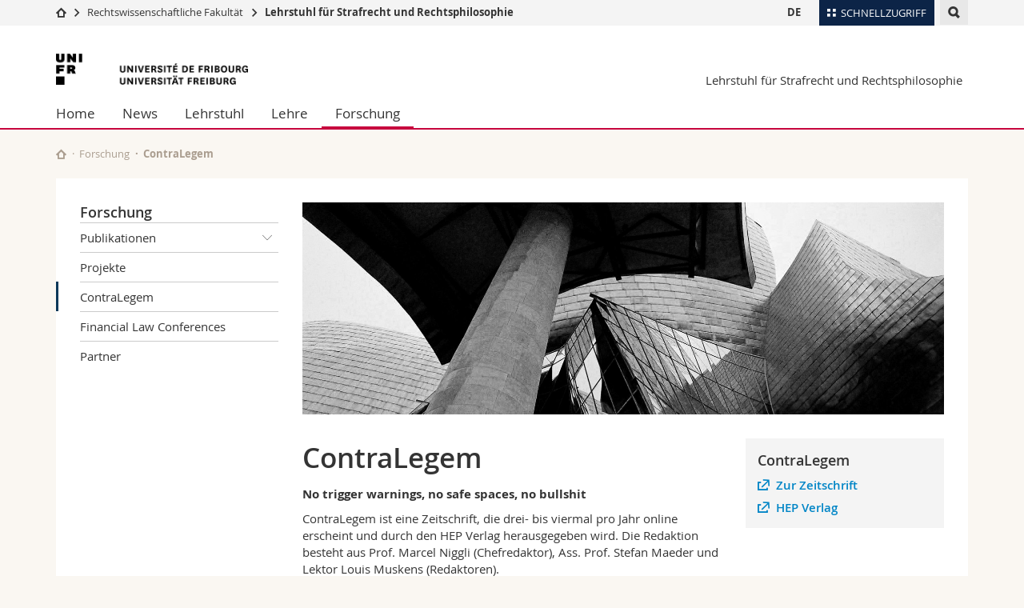

--- FILE ---
content_type: text/html; charset=UTF-8
request_url: https://www.unifr.ch/ius/niggli/de/forschung/contralegem.html
body_size: 7417
content:

<!--[if lt IE 9]><!DOCTYPE html PUBLIC "-//W3C//DTD XHTML 1.1//EN" "http://www.w3.org/TR/xhtml11/DTD/xhtml11.dtd"><![endif]-->
<!--[if gt IE 8]><!-->
<!DOCTYPE html>
<!--<![endif]-->
<!--[if lt IE 7]><html xmlns="http://www.w3.org/1999/xhtml" class="lt-ie9 lt-ie8 lt-ie7"> <![endif]-->
<!--[if IE 7]><html xmlns="http://www.w3.org/1999/xhtml" class="lt-ie9 lt-ie8"> <![endif]-->
<!--[if IE 8]><html xmlns="http://www.w3.org/1999/xhtml" class="lt-ie9"> <![endif]-->
<!--[if IE 9]><html class="ie9"> <![endif]-->
<!--[if gt IE 9]><!-->
<html lang="de"><!--<![endif]-->
<head>
	<link rel="preconnect" href="https://cdn.unifr.ch" />
	<link rel="dns-prefetch" href="https://www.googletagmanager.com" />
	<link rel="dns-prefetch" href="https://www.google.com" />
	<link rel="preload" href="https://cdn.unifr.ch/Assets/fonts/OpenSans-Regular-webfont.woff" as="font" type="font/woff" crossorigin>
	<link rel="preload" href="https://cdn.unifr.ch/Assets/fonts/OpenSans-Semibold-webfont.woff" as="font" type="font/woff" crossorigin>
	<link rel="preload" href="https://cdn.unifr.ch/Assets/fonts/OpenSans-Bold-webfont.woff" as="font" type="font/woff" crossorigin>
	<link rel="preload" href="https://cdn.unifr.ch/Assets/fonts/OpenSans-Light-webfont.woff" as="font" type="font/woff" crossorigin>
    <meta http-equiv="X-UA-Compatible" content="IE=edge,chrome=1"/>
    <meta charset="utf-8"/>
    <meta name="viewport" content="width=device-width, initial-scale=1"/>
    <title>ContraLegem | Lehrstuhl für Strafrecht und Rechtsphilosophie  | Universität Freiburg</title>
    <meta name="description" content="">
    <meta name="language" content="de" />
    <meta name="robots" content="index, follow">
    <base href="//www.unifr.ch/ius/niggli/de/" />
    <link rel="canonical" href="https://www.unifr.ch/ius/niggli/de/forschung/contralegem.html" />
    <link href="//cdn.unifr.ch/uf/v2.4.5/css/bootstrap.css" rel="stylesheet" media="all" type="text/css" crossorigin  />
    <link href="//cdn.unifr.ch/uf/v2.4.5/css/main.css" rel="stylesheet" media="all" type="text/css" crossorigin />
    <link rel="shortcut icon" type="image/ico" href="https://cdn.unifr.ch/sharedconfig/favicon/favicon.ico" />
    <!-- Load IE8 specific styles--><!--[if lt IE 9]>
    <link href="//cdn.unifr.ch/uf/v2.4.5/css/old_ie.css" rel="stylesheet" /><![endif]-->
    <script src="//cdn.unifr.ch/uf/v2.4.5/js/modernizr.js" crossorigin ></script>
    <!-- Spiders alternative page -->
    
        <link rel="alternate" hreflang="de" href="https://www.unifr.ch/ius/niggli/de/forschung/contralegem.html" id="alt_hreflang_de">
        
    
    


<!-- Google Tag Manager -->
<script>(function(w,d,s,l,i){w[l]=w[l]||[];w[l].push({'gtm.start':
new Date().getTime(),event:'gtm.js'});var f=d.getElementsByTagName(s)[0],
j=d.createElement(s),dl=l!='dataLayer'?'&l='+l:'';j.async=true;j.src=
'https://www.googletagmanager.com/gtm.js?id='+i+dl;f.parentNode.insertBefore(j,f);
})(window,document,'script','dataLayer','GTM-K8998TH');</script>
<!-- End Google Tag Manager --> 

    

<link href="//cdn.unifr.ch/uf/v2.4.5/css/corr.css" rel="stylesheet" defer crossorigin />

<style>
	/*
	a[href^=http]{text-decoration:none;}
	footer a[href^=http]{text-decoration:none; color:#fff;}
	div.sub-menu li.star > a{font-weight:bold;}
	*/
</style>
    

<link href="//cdn.unifr.ch/uf/v2.4.5/css/lightbox.css" rel="stylesheet" media="screen" defer />



    
</head>
<body data-lang="de" class="red">



<!-- Google Tag Manager (noscript) -->
<noscript><iframe src="https://www.googletagmanager.com/ns.html?id=GTM-K8998TH"
height="0" width="0" loading="lazy" style="display:none;visibility:hidden"></iframe></noscript>
<!-- End Google Tag Manager (noscript) -->


<!-- Page wrapper-->
<div id="wrapper">
    <!-- Fixed header-->
    <nav class="fixed-header pusher">
        <div class="fixed-header--bg">
            <div class="container clearfix">

                <!-- The logo -->
                

<a href="https://www.unifr.ch/" class="open-offcanvas square bg-branded hover hidden-desktop" title="Hamburger menu"></a><a href="https://www.unifr.ch" class="hidden-desktop square logo" style="content: ''; display:block;height:55px;width:55px;  no-repeat center center; background-size:contain;" title="Zur Startseite dieser Website gehen"></a>

                

<div class="search hidden-mobile">

    


<script class="search--template" type="text/template">
    <li>
        <a class="search--result-link" href="<%= link %>"></a>
        <h5><%= htmlTitle %></h5>
        <small><%= link %></small>
        <p><%= htmlSnippet %></p>
    </li>
</script>


<script class="search--show-more" type="text/template">
    <li class="text-align-center search--more-results">
        <a class="search--result-link" href="#"></a>
        <p>Mehr sehen</p>
        <p>
            <i class="gfx gfx-arrow-down"></i>
        </p>
    </li>
</script>

    <a href="#" data-expander-toggler="search-47727" data-fixed-mode-toggler="tablet laptop desktop large" class="search--toggler square" title="Suchmaschine anzeigen"><i class="gfx gfx-search"></i></a>
    <div data-expander-content="search-47727" data-expander-group="mobile-nav" class="search--input">
        <div class="container">
            
            <div class="input-group">
                <input type="text" class="form-control"/><span class="input-group-btn sd">
                <input type="radio" name="searchdomain" value="https://www.unifr.ch/ius/" checked="checked" id="local-" class="hidden"/>
                <label for="local-" class="btn btn-primary sd">Local</label></span><span class="input-group-btn sd">
                <input type="radio" name="searchdomain" value="www.unifr.ch"  id="global-" class="hidden"/>
                <label for="global-" class="btn btn-default">Global</label></span>
            </div>
            
            <ul class="search--results">
                <li class="blank-slate">Keine Resultate</li>
            </ul>
        </div>
    </div>
</div>

                <!-- Globalmenu -->
                <div class="meta-menu"><a href="#" data-fixed-mode-toggler="mobile" data-accordion-toggler="metamenu" class="square meta-menu--toggler hover bg-branded-desk" title="meta-menu toggler"><i class="gfx gfx-tiles"></i><i class="square-triangle"></i><span class="hidden-mobile">Schnellzugriff
</span></a>
    <div data-accordion-content="metamenu" data-accordion-group="mobile-nav" class="meta-menu--content">
        <nav data-scroll-container="data-scroll-container" class="container">
            <ul>
                <li class="first-level"><a href="#" data-accordion-toggler="meta2" data-scroll-to-me="data-scroll-to-me">Universität</a>
                    <nav data-accordion-content="meta2">
                        <ul>
                            <li><a href="http://studies.unifr.ch/de" title="Die Studium: Bachelor, Master, Doktorat">Studium</a></li>
                            <li><a href="https://www.unifr.ch/campus/de/" title="Campus Life">Campus</a></li>
                            <li><a href="https://www.unifr.ch/research/de" title="Forschung">Forschung</a></li>
                            <li><a href="https://www.unifr.ch/uni/de" title="Die Universität">Universität</a></li>
                            <li><a href="https://www.unifr.ch/formcont/de"  title="Weiterbildung">Weiterbildung</a></li>
                        </ul>
                    </nav>
                </li>
                <li class="first-level"><a href="#" data-accordion-toggler="meta1" data-scroll-to-me="data-scroll-to-me">Fakultäten</a>
                    <nav data-accordion-content="meta1">
                        <ul>
                            <li><a href="https://www.unifr.ch/theo/de" title="Theologische Fakultät"><span class="glyphicon glyphicon-stop color-orange" aria-hidden="true"></span> Theologische Fak.</a></li>
                            <li><a href="https://www.unifr.ch/ius/de" title="Rechtswissenschaftliche Fakultät"><span class="glyphicon glyphicon-stop color-red" aria-hidden="true"></span> Rechtswissenschaftliche Fak.</a></li>
                            <li><a href="https://www.unifr.ch/ses/de" title="Wirtschafts- und Sozialwissenschaftliche Fakultät"><span class="glyphicon glyphicon-stop color-purple" aria-hidden="true"></span> Wirtschafts- und Sozialwissenschaftliche Fak.</a></li>
							<li><a href="https://www.unifr.ch/lettres/de" title="Philosophische Fakultät"><span class="glyphicon glyphicon-stop color-sky" aria-hidden="true"></span> Philosophische Fak.</a></li>
							<li><a href="https://www.unifr.ch/eduform/de" title="Fakultät für Erziehungs- und Bildungs­wissenschaften"><span class="glyphicon glyphicon-stop color-violet" aria-hidden="true"></span> Fak. für Erziehungs- und Bildungswissenschaften</a></li>
                            <li><a href="https://www.unifr.ch/science/de" title="Mathematisch-Naturwissenschaftliche Fakultät"><span class="glyphicon glyphicon-stop color-green" aria-hidden="true"></span> Math.-Nat. und Med. Fak.</a></li>
                            <li><a href="https://www.unifr.ch/faculties/de/interfakultaer.html" title="Interfakultär"><span class="glyphicon glyphicon-stop color-marine" aria-hidden="true"></span> Interfakultär</a></li>
                           
                            
                        </ul>
                    </nav>
                </li>
                <li class="first-level"><a href="http://www.unifr.ch/you-are/de/" data-accordion-toggler="meta0" data-scroll-to-me="data-scroll-to-me">Informationen für</a>
                    <nav data-accordion-content="meta0">
                        <ul>
                            <li><a href="https://www.unifr.ch/you-are/de/studieninteressierte/" title="Sie sind... Studieninteressierte_r">Studieninteressierte</a></li>
                            <li><a href="https://www.unifr.ch/you-are/de/studierende/" title="Sie sind... Studierende_r">Studierende</a></li>
                            <li><a href="https://www.unifr.ch/you-are/de/medien/" title="Sie sind... Medienschaffende_r">Medien</a></li>
                            <li><a href="https://www.unifr.ch/you-are/de/forschende/" title="Sie sind... Forschende_r">Forschende</a></li>
                            <li><a href="https://www.unifr.ch/you-are/de/mitarbeitende/" title="Sie sind... Mitarbeitende_r">Mitarbeitende</a></li>
							<li><a href="https://www.unifr.ch/you-are/de/doktorierende/" title="Sie sind... Doktorierende_r">Doktorierende</a></li>
                        </ul>
                    </nav>
                </li>
                <li class="first-level meta-menu--contact bg-branded-desk">
                    <a href="#" class="hidden-lg hidden-md" data-accordion-toggler="contact" data-scroll-to-me="data-scroll-to-me">Ressourcen</a>			
					<nav data-accordion-content="contact">
                        <ul>
                            <li><a href="https://www.unifr.ch/directory/de"><span class="fa fa-user fa-fw" aria-hidden="true"></span> Personenverzeichnis</a></li>
                            <li><a href="https://www.unifr.ch/map"><span class="fa fa-map-signs fa-fw" aria-hidden="true"></span> Ortsplan</a></li>
                            <li><a href="https://www.unifr.ch/biblio"><span class="fa fa-book fa-fw" aria-hidden="true"></span> Bibliotheken</a></li>
                            <li><a href="https://outlook.com/unifr.ch"><span class="fa fa-envelope fa-fw" aria-hidden="true"></span> Webmail</a></li>
                            <li><a href="https://www.unifr.ch/timetable/de/"><span class="fa fa-calendar fa-fw" aria-hidden="true"></span> Vorlesungsverzeichnis</a></li>
                            <li><a href="https://my.unifr.ch"><span class="fa fa-lock fa-fw" aria-hidden="true"></span> MyUnifr</a></li>
                        </ul>
                    </nav>
					
                </li>
            </ul>
        </nav>
    </div>
</div>


                <!-- Desktop Langmenu -->
                

<nav class="hidden-mobile square language-switch">
    <ul>
        
<li><a href="//www.unifr.ch/ius/niggli/de/forschung/contralegem.html" class=" bold" title="Seite anzeigen auf:   DE">DE</a></li>
    </ul>
</nav>

                <!-- Global Breadcrumb -->
                


<div class="breadcrumbs square">

    <a href="//www.unifr.ch" data-accordion-toggler="crumbs" class="square bg-white hover hidden-desktop breadcrumbs--toggler" title="Globaler Pfad"><i class="gfx gfx-home"></i><i class="square-triangle"></i></a>

    <div data-accordion-content="crumbs" data-accordion-group="mobile-nav" class="breadcrumbs--content">
        <nav class="breadcrumbs--mobile shortened">
            <ul class="breadcrumbs--slider">
                <!-- level 0 -->
                
                <li><a href="//www.unifr.ch" class="gfx gfx-home" title="Zur Startseite gehen "></a></li>
                

                <!-- level 1 -->
                
                <li class="gfx gfx-triangle-right"></li>
                <li >
                    <a href="//www.unifr.ch/ius" class="short">Rechtswissenschaftliche Fakultät </a>
                    <a href="//www.unifr.ch/ius" class="long">Rechtswissenschaftliche Fakultät </a>
                </li>
                
                <!-- level 2 -->
                
                <li class="gfx gfx-triangle-right"></li>
                <li class="desktop-expanded">
                    <a href="//www.unifr.ch/ius/niggli" class="short">Lehrstuhl für Strafrecht und Rechtsphilosophie</a>
                    <a href="//www.unifr.ch/ius/niggli" class="long">Lehrstuhl für Strafrecht und Rechtsphilosophie</a>
                </li>
                
                <!-- level 3 -->
                
            </ul>
        </nav>
    </div>
</div>
            </div>
        </div>
    </nav>
    <!-- Offcanvas pusher-->
    <div class="pusher pass-height">
        <!-- Page header/offcanvas-->
        <header id="header" class="offcanvas pass-height">
            <nav class="service-menu">
                <!-- mobile tools menu -->
                <div class="hidden-desktop clearfix">

                    <!-- Search Mobile -->
                    
                    <div class="search">
                        <!-- Template for one search result -->
                        


<script class="search--template" type="text/template">
    <li>
        <a class="search--result-link" href="<%= link %>"></a>
        <h5><%= htmlTitle %></h5>
        <small><%= link %></small>
        <p><%= htmlSnippet %></p>
    </li>
</script>


<script class="search--show-more" type="text/template">
    <li class="text-align-center search--more-results">
        <a class="search--result-link" href="#"></a>
        <p>Mehr sehen</p>
        <p>
            <i class="gfx gfx-arrow-down"></i>
        </p>
    </li>
</script>

                        <a href="#" data-expander-toggler="search-27564" data-fixed-mode-toggler="tablet laptop desktop large" class="search--toggler square" aria-label="search" title="Suchmaschine anzeigen"><i class="gfx gfx-search"></i></a>
                        <div data-expander-content="search-27564" data-expander-group="mobile-nav" class="search--input">
                            <div class="container">
                                
                                <div class="input-group">
                                    <input type="text" class="form-control"/>
                                    <span class="input-group-btn sd">
                                        <input type="radio" name="searchdomain" value="https://www.unifr.ch/ius/" id="local-" class="hidden" checked="checked"/>
                                        <label for="local-" class="btn btn-primary sd">Local</label>
                                    </span>
                                    <span class="input-group-btn sd">
                                        <input type="radio" name="searchdomain" value="www.unifr.ch"  id="global-" class="hidden" />
                                        <label for="global-" class="btn btn-default">Global</label>
                                    </span>
                                </div>
                                
                                <ul class="search--results">
                                    <li class="blank-slate">Keine Resultate</li>
                                </ul>
                             </div>
                        </div>
                    </div>


                    <!-- langmenu.mobile -->
                    

<nav class="language-switch square hover bg-white"><a href="#" data-accordion-toggler="language-switch" class="toggle-language-switch square" title="Seite in einer anderen Sprache auswählen ">DE</a>
    <div data-accordion-content="language-switch" class="dropdown">
        <ul class="bg-white">
            

<li><a href="//www.unifr.ch/ius/niggli/de/forschung/contralegem.html" class="square bg-white hover  bold" title="Seite anzeigen auf:   DE">DE</a></li>
        </ul>
    </div>
</nav>
                    <a href="#" class="close-offcanvas square hover bg-marine" title="close offcanvas"></a>
                </div>
                <div class="hidden-mobile">
                    <div class="container service-menu--relation">
                        <nav class="clearfix">
                            
                        </nav>
                        
<h1 class="logo"><span class="sr-only">Universität Freiburg</span><a href="//www.unifr.ch"  title="Zur Homepage der Universität gehen"><img src="//cdn.unifr.ch/uf/v2.4.5/gfx/logo.png" alt="Logo Unifr" " /></a></h1>

<p class="service-menu--department"><a href="//www.unifr.ch/ius/niggli/de/" title="Zur Startseite dieser Website gehen">Lehrstuhl für Strafrecht und Rechtsphilosophie</a></p>
                    </div>
                </div>
            </nav>
            

<!-- Use class flat-menu or push-menu on this container-->
<!-- to toggle between the two types of navigation. The underlying-->
<!-- structure is exactly the same.-->
<nav class="push-menu container">
    <!-- First navigation level is visible, therefore needs-->
    <!-- the class .in-->
    <!-- .default is needed to not register a swipe event listener-->
    <div class="level default in">

        
<!-- start outerTpl -->
<ul>
    <li class="first"><a href="//www.unifr.ch/ius/niggli/de/" title="Home" >Home</a></li>


<!-- start parentRowTpl -->
<li class="">
	<a href="//www.unifr.ch/ius/niggli/de/news/agenda/" title="News"   class="deeper">
		News
		<!--<span class="deeper"></span>-->
	</a>
	


<!-- start innerTpl -->
<div class="level">
	<ul>
		<li><a href="#" class="back">Zurück</a></li>
		<li class="first"><a href="//www.unifr.ch/ius/niggli/de/news/agenda/" title="Agenda" >Agenda</a></li>
<li class="last"><a href="//www.unifr.ch/ius/niggli/de/news/news/" title="News" >News</a></li>

	</ul>
</div>
<!-- end innerTpl -->
</li>
<!-- end parentRowTpl -->


<!-- start parentRowTpl -->
<li class="">
	<a href="//www.unifr.ch/ius/niggli/de/lehrstuhl/team.html" title="Lehrstuhl"   class="deeper">
		Lehrstuhl
		<!--<span class="deeper"></span>-->
	</a>
	


<!-- start innerTpl -->
<div class="level">
	<ul>
		<li><a href="#" class="back">Zurück</a></li>
		<li class="first"><a href="//www.unifr.ch/ius/niggli/de/lehrstuhl/team.html" title="Team" >Team</a></li>
<li><a href="//www.unifr.ch/ius/niggli/de/lehrstuhl/lehrbeauftrage.html" title="Lehrbeauftrage" >Lehrbeauftragte</a></li>
<li><a href="//www.unifr.ch/ius/niggli/de/lehrstuhl/likes.html" title="Likes" >Likes</a></li>
<li><a href="//www.unifr.ch/ius/niggli/de/lehrstuhl/offene-stellen.html" title="Offene Stellen" >Offene Stellen</a></li>
<li class="last"><a href="//www.unifr.ch/ius/niggli/de/lehrstuhl/kontakt.html" title="Kontakt" >Kontakt</a></li>

	</ul>
</div>
<!-- end innerTpl -->
</li>
<!-- end parentRowTpl -->


<!-- start parentRowTpl -->
<li class="">
	<a href="//www.unifr.ch/ius/niggli/de/lehre/lehrveranstaltungen/" title="Lehre"   class="deeper">
		Lehre
		<!--<span class="deeper"></span>-->
	</a>
	


<!-- start innerTpl -->
<div class="level">
	<ul>
		<li><a href="#" class="back">Zurück</a></li>
		

<!-- start parentRowTpl -->
<li class="first">
	<a href="//www.unifr.ch/ius/niggli/de/lehre/lehrveranstaltungen/" title="Lehrveranstaltungen"   class="deeper">
		Lehrveranstaltungen
		<!--<span class="deeper"></span>-->
	</a>
	


<!-- start innerTpl -->
<div class="level">
	<ul>
		<li><a href="#" class="back">Zurück</a></li>
		<li class="first"><a href="//www.unifr.ch/ius/niggli/de/lehre/lehrveranstaltungen/bachelor.html" title="Bachelorkurse" >Bachelorkurse</a></li>
<li><a href="//www.unifr.ch/ius/niggli/de/lehre/lehrveranstaltungen/master.html" title="Masterkurse" >Masterkurse</a></li>
<li class="last"><a href="//www.unifr.ch/ius/niggli/de/lehre/lehrveranstaltungen/seminare-spezialkredite.html" title="Seminare & Spezialkredite" >Seminare & Spezialkredite</a></li>

	</ul>
</div>
<!-- end innerTpl -->
</li>
<!-- end parentRowTpl -->
<li><a href="//www.unifr.ch/ius/niggli/de/lehre/privatissimum.html" title="Privatissimum" >Privatissimum</a></li>
<li><a href="//www.unifr.ch/ius/niggli/de/lehre/symposion.html" title="Symposion" >Symposion</a></li>
<li><a href="//www.unifr.ch/ius/niggli/de/lehre/arbeiten.html" title="Schriftliche Arbeiten" >Schriftliche Arbeiten</a></li>
<li><a href="//www.unifr.ch/ius/niggli/de/lehre/doktorat.html" title="Doktorat" >Doktorat</a></li>
<li class="last"><a href="//www.unifr.ch/ius/niggli/de/lehre/weiterbildung.html" title="Weiterbildung" >Weiterbildung</a></li>

	</ul>
</div>
<!-- end innerTpl -->
</li>
<!-- end parentRowTpl -->


<!-- start parentRowTpl -->
<li class="last active">
	<a href="//www.unifr.ch/ius/niggli/de/forschung/projekte.html" title="Forschung"   class="deeper">
		Forschung
		<!--<span class="deeper"></span>-->
	</a>
	


<!-- start innerTpl -->
<div class="level">
	<ul>
		<li><a href="#" class="back">Zurück</a></li>
		

<!-- start parentRowTpl -->
<li class="first">
	<a href="//www.unifr.ch/ius/niggli/de/forschung/publikationen/" title="Publikationen"   class="deeper">
		Publikationen
		<!--<span class="deeper"></span>-->
	</a>
	


<!-- start innerTpl -->
<div class="level">
	<ul>
		<li><a href="#" class="back">Zurück</a></li>
		<li class="first"><a href="//www.unifr.ch/ius/niggli/de/forschung/publikationen/m-a-niggli.html" title="Marcel Alexander Niggli" >Marcel Alexander Niggli</a></li>
<li class="last"><a href="//www.unifr.ch/ius/niggli/de/forschung/publikationen/l-f-muskens.html" title="Louis Frédéric Muskens" >Louis Frédéric Muskens</a></li>

	</ul>
</div>
<!-- end innerTpl -->
</li>
<!-- end parentRowTpl -->
<li><a href="//www.unifr.ch/ius/niggli/de/forschung/projekte.html" title="Projekte" >Projekte</a></li>
<li class="active"><a href="//www.unifr.ch/ius/niggli/de/forschung/contralegem.html" title="ContraLegem" >ContraLegem</a></li>
<li><a href="//www.unifr.ch/ius/niggli/de/forschung/financial-law-conf.html" title="Financial Law Conferences" >Financial Law Conferences</a></li>
<li class="last"><a href="//www.unifr.ch/ius/niggli/de/forschung/partner.html" title="Partner" >Partner</a></li>

	</ul>
</div>
<!-- end innerTpl -->
</li>
<!-- end parentRowTpl -->

</ul>
<!-- end outerTpl -->

    </div>
</nav>

        </header>
        <!-- Main content-->
        <main id="main">
            <div class="visible-lt-ie9 fixed-page-overlay"></div>
            <div class="container">
                <div class="sub-menu--spacer"></div>
                



<nav class="deepcrumbs">
<ul>
    
        <li><a href="//www.unifr.ch/ius/niggli/de/" class="gfx gfx-home" title="Zur Startseite dieser Website gehen"></a></li>
	<li><a href="//www.unifr.ch/ius/niggli/de/forschung/projekte.html">Forschung</a></li><li>ContraLegem</li>
</ul>
</nav>

                <div class="content">
                    <div class="row inner">
                        <div class="col-md-3 sub-menu">
                            <nav>
                                <h4>
                                    
                                    <a href="//www.unifr.ch/ius/niggli/de/forschung/" data-expander-toggler="sub-menu" data-fixed-mode-toggler="mobile" class="filter--title fixed-page-mode--toggler hidden-min-laptop">
                                        Forschung</a>
                                    <a href="//www.unifr.ch/ius/niggli/de/forschung/" class="hidden-max-laptop">
                                        Forschung</a>
                                    
                                </h4>

                                <div data-expander-content="sub-menu" data-expander-group="mobile-nav" class="sub-menu--content">

                                    <ul>


<!--parentRowTpl-->
<li class="first">
    <a href="//www.unifr.ch/ius/niggli/de/forschung/publikationen/" title="Publikationen" class="deeper"  >
        Publikationen <i data-expander-toggler="sub-menu-52"
                            
                            
                            class="gfx gfx-triangle-thin-down"></i>

    </a>
    <div data-expander-content="sub-menu-52" class="level"
         
         >
        <ul><li class="first"><a href="//www.unifr.ch/ius/niggli/de/forschung/publikationen/m-a-niggli.html" title="Marcel Alexander Niggli" >Marcel Alexander Niggli</a></li>
<li class="last"><a href="//www.unifr.ch/ius/niggli/de/forschung/publikationen/l-f-muskens.html" title="Louis Frédéric Muskens" >Louis Frédéric Muskens</a></li>
</ul>
    </div>
</li>
<!--/parentRowTpl-->
<li><a href="//www.unifr.ch/ius/niggli/de/forschung/projekte.html" title="Projekte" >Projekte</a></li>
<li class="active"><a href="//www.unifr.ch/ius/niggli/de/forschung/contralegem.html" title="ContraLegem" >ContraLegem</a></li>
<li><a href="//www.unifr.ch/ius/niggli/de/forschung/financial-law-conf.html" title="Financial Law Conferences" >Financial Law Conferences</a></li>
<li class="last"><a href="//www.unifr.ch/ius/niggli/de/forschung/partner.html" title="Partner" >Partner</a></li>
</ul>

                                </div>

                            </nav>

                        </div>
                        <div class="col-md-9 inner-30">
                            <div id="" class="row inner ">
    <div class="col-md-12 inner-10">
        <div class="banner--background-image">
    <div style="background-image:url('/ius/niggli/de/assets/public/uploads/0008891-R1-25-23A.jpg')" class="background-size-cover"></div>
</div>
    </div>
</div>

<div id="" class="row inner ">
    <div class="col-md-8 inner-10">
        <h2>ContraLegem</h2>

<p><strong>No trigger warnings, no safe spaces, no bullshit</strong></p>
<p>ContraLegem ist eine Zeitschrift, die drei- bis viermal pro Jahr online erscheint und durch den HEP Verlag herausgegeben wird. Die Redaktion besteht aus Prof. Marcel Niggli (Chefredaktor), Ass. Prof. Stefan Maeder und Lektor Louis Muskens (Redaktoren).</p>
<p>Sie reagiert auf zwei Mängel wissenschaftlicher Kommunikation der jüngeren Zeit. Die Veröffentlichungen sind meist 1. zu lang (TMI, too much information), und 2. zu konzentriert auf die Wiedergabe dessen, was andere gesagt haben.</p>
<p>ContraLegem verzichtet deshalb weitestgehend auf Fussnoten und enthält primär kurze Beiträge. Kernthemen sind Recht und Philosophie. Aber darauf ist die Zeitschrift nicht beschränkt. Vielmehr soll sie dem freien und freiheitlichen Meinungsaustausch eine Plattform bieten.</p>
<p>&nbsp;</p>

<figure>
<a target="_blank" href="https://www.contralegem.ch">
<img src="/ius/niggli/de/assets/public/uploads/CL.png" width="100%" style="margin:auto;">
</a>
    <figcaption>
        <span></span>
    </figcaption>
</figure>

    </div>
    <div class="col-md-4 inner-10">
         <div class="box bg-grey-light inner-05">
<h4>ContraLegem</h4>
<p><a class="link external" href="https://www.contralegem.ch" target="_blank">Zur Zeitschrift</a></p>
<p><a class="link external" href="https://www.hep-verlag.ch/ius" target="_blank">HEP Verlag</a></p>

</div>       
    </div>
</div>
                        </div>
                    </div>
                </div>
            </div>
        </main>

        <!-- Footer-->
        


        <footer id="footer">
    <div class="container">
        <div class="row">
            <nav class="footer-menu col-md-9">
                <div class="row">
                    <div class="col-xs-4">
                        <h6><a href="//www.unifr.ch/ius/niggli/de/lehrstuhl/">LEHRSTUHL</a></h6>
<ul><li class="first"><a href="//www.unifr.ch/ius/niggli/de/lehrstuhl/team.html" title="Team" >Team</a></li>
<li><a href="//www.unifr.ch/ius/niggli/de/lehrstuhl/lehrbeauftrage.html" title="Lehrbeauftrage" >Lehrbeauftragte</a></li>
<li><a href="//www.unifr.ch/ius/niggli/de/lehrstuhl/likes.html" title="Likes" >Likes</a></li>
<li><a href="//www.unifr.ch/ius/niggli/de/lehrstuhl/offene-stellen.html" title="Offene Stellen" >Offene Stellen</a></li>
<li class="last"><a href="//www.unifr.ch/ius/niggli/de/lehrstuhl/kontakt.html" title="Kontakt" >Kontakt</a></li>
</ul>
                    </div>
                    <div class="col-xs-4">
                        <h6><a href="//www.unifr.ch/ius/niggli/de/lehre/">LEHRE</a></h6>
<ul><li class="first"><a href="//www.unifr.ch/ius/niggli/de/lehre/lehrveranstaltungen/" title="Lehrveranstaltungen" >Lehrveranstaltungen</a></li>
<li><a href="//www.unifr.ch/ius/niggli/de/lehre/privatissimum.html" title="Privatissimum" >Privatissimum</a></li>
<li><a href="//www.unifr.ch/ius/niggli/de/lehre/symposion.html" title="Symposion" >Symposion</a></li>
<li><a href="//www.unifr.ch/ius/niggli/de/lehre/arbeiten.html" title="Schriftliche Arbeiten" >Schriftliche Arbeiten</a></li>
<li><a href="//www.unifr.ch/ius/niggli/de/lehre/doktorat.html" title="Doktorat" >Doktorat</a></li>
<li class="last"><a href="//www.unifr.ch/ius/niggli/de/lehre/weiterbildung.html" title="Weiterbildung" >Weiterbildung</a></li>
</ul>
                    </div>
                    <div class="col-xs-4">
                        <h6><a href="//www.unifr.ch/ius/niggli/de/forschung/">FORSCHUNG</a></h6>
<ul><li class="first"><a href="//www.unifr.ch/ius/niggli/de/forschung/publikationen/" title="Publikationen" >Publikationen</a></li>
<li><a href="//www.unifr.ch/ius/niggli/de/forschung/projekte.html" title="Projekte" >Projekte</a></li>
<li><a href="//www.unifr.ch/ius/niggli/de/forschung/contralegem.html" title="ContraLegem" >ContraLegem</a></li>
<li><a href="//www.unifr.ch/ius/niggli/de/forschung/financial-law-conf.html" title="Financial Law Conferences" >Financial Law Conferences</a></li>
<li class="last"><a href="//www.unifr.ch/ius/niggli/de/forschung/partner.html" title="Partner" >Partner</a></li>
</ul>

<h6><a href=""></a></h6>

                    </div>
                </div>
            </nav>
            <nav class="footer-menu--contact col-md-3 col-xs-12">
                <div class="row">
                    <div class="col-sm-6 col-md-12 inner">
                        




<div>
    <h6>Kontakt</h6>
    <p>Université de Fribourg</p>
    <p>Lehrstuhl für Strafrecht & Rechtsphilosophie</p>
    <p>Av. Beauregard 13</p>
    <p>CH-1700 Freiburg CH</p>
    
    <p><a href="mailto:lehrstuhl-niggli@unifr.ch" class="link">lehrstuhl-niggli@unifr.ch</a></p>
    <p><a href="//www.unifr.ch/ius/niggli" class="link" aria-label="Go to homepage">www.unifr.ch/ius/niggli</a></p>
</div>
<div class="footer--social-links">
    <p>
        <a href="https://www.facebook.com/unifr.IUS/" target="_blank" class="gfx gfx-facebook" aria-label="Go to Facebook page of Unifr"></a>
        <a href="https://twitter.com/ius_freiburg" target="_blank" class="gfx gfx-twitter" aria-label="Go to Twitter page of Unifr"></a>
        <a href="https://www.youtube.com/channel/UCNuIGCWToByKUqKwU-kVVFg" target="_blank" class="fa fa-youtube-play" aria-label="Go to YouTube Channel of Unifr"></a>
        <a href="https://www.linkedin.com/school/83932841/" target="_blank" class="fa fa-linkedin" aria-label="Go to LinkedIn page of Unifr"></a>
        <a href="https://www.instagram.com/unifrius/" target="_blank" class="fa fa-instagram" aria-label="Go to Instagram page of Unifr"></a>
    </p>
</div>

<script type="application/ld+json">
{
  "@context": "http://schema.org",
  "@type": "EducationalOrganization",
  "address": {
    "@type": "PostalAddress",
    "addressLocality": "Freiburg CH",
    "addressRegion": "FR",
    "postalCode": "1700",
    "streetAddress": "Av. Beauregard 13"
  },
  "url" : "www.unifr.ch/ius/niggli",
  "name": "Lehrstuhl für Strafrecht & Rechtsphilosophie",
  "contactPoint" : [
    { "@type" : "ContactPoint",
      "telephone" : "+41 26 300 8012",
      "contactType" : "customer support",
      "availableLanguage" : ["English","French","German"]
    } ],
  "parentOrganization": {
    "@context": "http://schema.org",
    "@type": "EducationalOrganization",
    "name":"Université de Fribourg | Universität Freiburg",
    "address": {
        "@type": "PostalAddress",
        "addressLocality": "Fribourg",
        "addressRegion": "FR",
        "postalCode": "1700",
        "streetAddress": "Avenue de l'Europe 20"
    },
    "contactPoint" : [
    { "@type" : "ContactPoint",
      "telephone" : "+41-026-300-7034",
      "contactType" : "customer support",
      "availableLanguage" : ["English","French","German","Italian"],
      "url":"https://www.unifr.ch/unicom"
    } ],
    "sameAs" : "https://fr.wikipedia.org/wiki/Universit%C3%A9_de_Fribourg"
  }
}
</script>






                    </div>
                    <div class="col-sm-6 col-md-12">
                        
                    </div>
                </div>
            </nav>
        </div>
    </div>
    <div class="footer-menu--meta">
        <div class="container">
            <div class="row">
                <div class="footer--copyright col-md-8 col-sm-6"><span>&copy; Universität Freiburg | </span><a href="//www.unifr.ch/impressum">Impressum</a> | <a href="//www.unifr.ch/disclaimer">Rechtliche Hinweise</a> | <a href="//www.unifr.ch/help">Notfallnummern</a></div>
            </div>
        </div>
    </div>
</footer>

    </div>
</div>
<!-- Bundled scripts-->
<link rel="stylesheet" href="//netdna.bootstrapcdn.com/font-awesome/4.5.0/css/font-awesome.min.css" defer crossorigin />
<script src="//cdn.unifr.ch/uf/v2.4.5/js/shared.js" ></script>
<script src="//cdn.unifr.ch/uf/v2.4.5/js/app.js" ></script>

<!--[if lt IE 10]>
<script src="//cdn.unifr.ch/uf/v2.4.5/js/lt_ie_10.js" defer></script><![endif]-->
<!--[if lt IE 9]>
<script src="//cdn.unifr.ch/uf/v2.4.5/js/polyfills.js" defer></script><![endif]-->



<script src="//cdn.unifr.ch/uf/v2.4.5/js/lightbox.js" defer></script>



<script>
    setTimeout(function(){
        $(document).ready(function($) {
            hash = "#"+window.location.hash.replace(/[^a-z0-9]/gi, '');
            if (hash) {
                $(hash).click();
            }
        });
    }, 250);

</script>



</body>
</html>